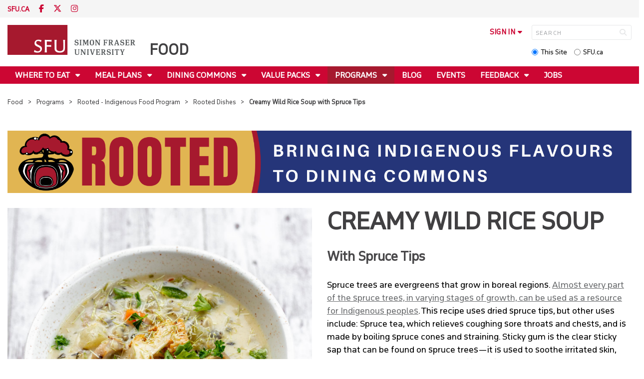

--- FILE ---
content_type: text/html; charset=utf-8
request_url: https://www.sfu.ca/food/programs/rooted/rooted-program-dishes/wild-rice-soup-spruce-tips.html
body_size: 9004
content:
<!DOCTYPE html>
<!--
/**
* @license
* November FNI and Lava FNI by Tyotheque
* Licensed pageviews: 20 million under sfu.ca
*
* The fonts listed in this notice are subject to the End User License: https://www.typotheque.com/licensing/eula
* Agreement(s) entered into by SFU Communications and Marketing are only under sfu.ca domain and Simon Fraser University as a single legal company.
* All other parties are explicitly restricted from using the Licensed Webfonts(s).
*
* Any non-AEM site under sfu.ca that wants to use fontface must get approval. Please submit a request via
* https://sfu.teamdynamix.com/TDClient/255/ITServices/Requests/ServiceDet?ID=2576
*
* You may obtain a valid license at the URLs below if the site is not under sfu.ca domain.
* URL: https://www.typotheque.com/fonts/november, https://www.typotheque.com/fonts/lava
*
*
* @license
* Countach by ProductionType
* Licensed pageviews: unlimited under sfu.ca
*
* The fonts listed in this notice are subject to the End User License: https://help.productiontype.com/docs/EULA/
* Agreement(s) entered into by SFU Communications and Marketing are only under sfu.ca domain and Simon Fraser University as a single legal company.
* All other parties are explicitly restricted from using the Licensed Webfonts(s).
*
* You may obtain a valid license at the URLs below if the site is not under sfu.ca domain.
* URL: https://productiontype.com/font/countach
*
* Please read https://www.sfu.ca/communicators-toolkit/guides/brand-guide/typography.html or email sfu-brand@sfu.ca for web fonts' details.
*
*/
-->
<html lang="en" data-page-template="basic-page"   data-no-side-navigation     >

<head>
	<meta http-equiv="X-UA-Compatible" content="IE=Edge, chrome=1">
	<meta http-equiv="content-type" content="text/html; charset=UTF-8" />
	<meta name="viewport" content="width=device-width, initial-scale=1.0, maximum-scale=1.0">
	<link rel="stylesheet" type="text/css" href="/etc/designs/clf/clientlibs/clf4/default/css/default.css"/>
	<title>  Creamy Wild Rice Soup with Spruce Tips - Food - Simon Fraser University  </title> 	<!-- Favicon -->
	<link rel="icon" sizes="any" href="https://www.sfu.ca/favicon.ico">
	<link rel="icon" type="image/png" sizes="32x32" href="https://www.sfu.ca/favicon-32x32.png">
	<link rel="icon" type="image/png" sizes="96x96" href="https://www.sfu.ca/favicon-96x96.png">
	<link rel="apple-touch-icon" href="https://www.sfu.ca/apple-touch-icon.png">
	<link rel="manifest" href="https://www.sfu.ca/site.webmanifest">
	<meta name="theme-color" content="#ffffff">
	<meta name="application-name" content="Simon Fraser University">
	<meta name="apple-mobile-web-app-title" content="SFU"> 	<!-- Stylesheets -->
	<!-- CSS added by us --> <link rel="stylesheet" href="/etc/designs/clf/clientlibs/pack/head-clf4.styles.min.css" type="text/css">
  	<!-- Javascript -->
	<!-- JS added by us before body --> <script src="/etc.clientlibs/clientlibs/granite/jquery.min.js"></script>
<script src="/etc.clientlibs/clientlibs/granite/utils.min.js"></script>
<script src="/etc.clientlibs/clientlibs/granite/jquery/granite.min.js"></script>
<script src="/etc.clientlibs/foundation/clientlibs/jquery.min.js"></script>
 <script src="/etc.clientlibs/clientlibs/granite/jquery-ui.min.js"></script>
<script src="/etc.clientlibs/foundation/clientlibs/jquery-ui.min.js"></script>
 	<!--[if lt IE 9]>
    <script src="/etc/designs/clf/clientlibs/html5shiv.min.js"></script>
<script src="/etc/designs/clf/clientlibs/respond.min.js"></script>

<![endif]-->
	<!--[if lte IE 9]>
    <script src="/etc/designs/clf/clientlibs/matchmedia.min.js"></script>

<![endif]--> 	<!-- CSS added by authors -->  <script type="text/javascript">
		CQURLInfo = {
			"requestPath": "/food/programs/rooted/rooted-program-dishes/wild-rice-soup-spruce-tips",
			"runModes": "p,s7connect,crx3,nosamplecontent,publish,crx3tar"
		};
		CQPageConfig = {};
	</script>        	<!-- Google Tag Manager V4 -->
	<script>
		(function(w, d, s, l, i) {
			w[l] = w[l] || [];
			w[l].push({
				'gtm.start': new Date().getTime(),
				event: 'gtm.js'
			});
			var f = d.getElementsByTagName(s)[0],
				j = d.createElement(s),
				dl = l != 'dataLayer' ? '&l=' + l : '';
			j.async = true;
			j.src = 'https://www.googletagmanager.com/gtm.js?id=' + i + dl;
			f.parentNode.insertBefore(j, f);
		})(window, document, 'script', 'dataLayer', 'GTM-W87RML');
	</script>
	<!-- End Google Tag Manager V4 -->   	<meta property="og:title" content="Creamy Wild Rice Soup with Spruce Tips" />
	<meta property="og:type" content="article" />
	<meta property="og:url" content=https://www.sfu.ca/food/programs/rooted/rooted-program-dishes/wild-rice-soup-spruce-tips.html />
	<meta property="og:description" content="" />
	<meta property="og:image" content="https://www.sfu.ca/content/dam/sfu/images/common/SFU-social-image.jpeg" />
	<meta property="og:image:width" content="640" />
	<meta property="og:image:height" content="335" />  	<meta name="twitter:card" content="summary_large_image" />
	<meta name="twitter:site" content="" />
	<meta name="twitter:title" content="Creamy Wild Rice Soup with Spruce Tips" />
	<meta name="twitter:description" content="" />
	<meta name="twitter:image" content="https://www.sfu.ca/content/dam/sfu/images/common/SFU-social-image.jpeg/jcr:content/renditions/medium.jpg" />  <script>
		var $ = jQuery;
		var clfSettings = {
			ajaxSettings: {
				ajaxLoader: `/etc/designs/clf/clientlibs/clf4/default/img/ajax-loader.gif`
			}
		};
	</script>
</head>

<body data-page="food_programs_rooted_rooted-program-dishes_wild-rice-soup-spruce-tips"> 	<!-- Google Tag Manager (noscript) V4 -->
	<noscript><iframe src=https://www.googletagmanager.com/ns.html?id=GTM-W87RML height="0" width="0" style="display:none;visibility:hidden"></iframe></noscript>
	<!-- End Google Tag Manager (noscript) V4 -->   <div id="container" class="">
		<header>
			<section class="ribbon">
				<div class="ribbon__content" >
					<div class="ribbon__content--social-icons">
						<ul>
							<li class="social-icons__home-link"><a href="https://www.sfu.ca/">sfu.ca</a></li>
						</ul>  <div class="header-left inherited-parsys">						<div class="parsys">

<div class="text parbase section">

<div class="">
<p><a href="https://www.facebook.com/SFUfoodie" target="_blank"><span class="icon">F</span></a> <a href="https://www.twitter.com/sfufood_" target="_blank"><span class="icon">T</span></a> <a href="https://www.instagram.com/sfufood_" target="_blank"><span class="icon">I</span></a></p>

</div></div>

<!-- Facebook Pixel Code -->
<script>
!function(f,b,e,v,n,t,s)
{if(f.fbq)return;n=f.fbq=function(){n.callMethod?
n.callMethod.apply(n,arguments):n.queue.push(arguments)};
if(!f._fbq)f._fbq=n;n.push=n;n.loaded=!0;n.version='2.0';
n.queue=[];t=b.createElement(e);t.async=!0;
t.src=v;s=b.getElementsByTagName(e)[0];
s.parentNode.insertBefore(t,s)}(window, document,'script',
'https://connect.facebook.net/en_US/fbevents.js');
fbq('init', '244527107571754');
fbq('track', 'PageView');
</script>
<noscript><img height="1" width="1" style="display:none" src="https://www.facebook.com/tr?id=244527107571754&ev=PageView&noscript=1"/></noscript>
<!-- End Facebook Pixel Code --></div>

			</div>
 					</div>
					<div class="ribbon__content--audience-nav">  <div class="header-right inherited-parsys">						<div class="parsys">

<div class="list parbase section">




    
    </div>
</div>

			</div>
  </div>
					<div class="ribbon__content--mobile-logo">
						<img src="/etc/designs/clf/clientlibs/clf4/default/img/sfu-logo-only@2x.png" alt=""/>
					</div>
					<div class="ribbon__content--mobile-nav-icons">
						<span class="icon icon-menu">
							<span>MENU</span>
						</span>
						<span class="icon icon-search"></span>
					</div>
				</div>
			</section>
			<div class="mobile-ribbon-spacer"></div>
			<section class="header">
				<div class="header__content">
					<div class="header__content--identify">
						<div class="header__content--logo"  >
							<a href="/food.html">
								<div class="sfu-brand-logo">
									<img class="desktop" src="/etc/designs/clf/clientlibs/clf4/default/img/SFU@2x.png" alt=""/>
								</div>
								<div class="non-branded-logo">
									<img class="desktop" src="" alt=""/>
									<img class="mobile tablet" src="" alt=""/>
								</div>
							</a>
						</div>
						<div class="header__content--site-title">  <div class="main-site-name">
								<a href="/food.html"> Food </a>
							</div>
						</div>
						<div class="sfu-brand-extension-logo">  </div>
					</div>
					<div class="header__content--site-tools">
						<ul class="site-tools__sign-in" >
							<li>
								<div class="site-tools__sign-in--trigger">sign in</div>
								<ul class="site-tools__sign-in--sub-nav">
									<li><a href="https://outlook.office.com">SFU Mail</a></li>
									<li><a href="https://go.sfu.ca"><span>go</span>SFU</a></li>
									<li><a href="https://canvas.sfu.ca">Canvas</a></li>
								</ul>
							</li>
						</ul>
						<div class="site-tools__search">
							<form action="/search.html" id="search-form" method="get">
								<div id="search-box-container">
									<input type="text" tabindex="1" name="q" id="search-box" placeholder="SEARCH" />
									<input type="hidden" name="p" value="/content/sfu/food" />
									<i aria-hidden="" tabindex="4" class="icon icon-search">
										<span class="sr-only">Search</span>
									</i>
								</div>
								<div id="search-scope">
									<input name="search-scope" value="site" tabindex="2" type="radio" id="this-site" checked="checked" /> <label for="this-site">This Site</label>
									<input name="search-scope" value="sfu" tabindex="3" type="radio" id="sfu-ca" /> <label for="sfu-ca">SFU.ca</label>
								</div>
							</form>
						</div>
					</div>
				</div>
			</section>
		</header>
		<nav>
			<section class="nav">
				<div class="nav__content">
					<div class="nav__content--main-navigation">   <ul>   							<li class="">    <a href="/food/wheretoeat.html" class="has-sub-nav"> Where To Eat </a>
								<ul>   									<li class="">  <a href="/food/wheretoeat/campus-food.html">Campus Food</a> </li>    									<li class="">  <a href="/food/wheretoeat/mbc-food-court.html">MBC Food Court</a> </li>    									<li class="">  <a href="/food/wheretoeat/univercity.html">UniverCity</a> </li>    									<li class="">  <a href="/food/wheretoeat/catering.html">Catering</a> </li>    									<li class="">  <a href="/food/wheretoeat/locations.html">Locations</a> </li>  								</ul> 							</li>   							<li class="">    <a href="/food/mealplans.html" class="has-sub-nav"> Meal Plans </a>
								<ul>   									<li class="">  <a href="/food/mealplans/sfu-meal-plan.html">Plans</a> </li>    									<li class="">  <a href="/food/mealplans/meal-plan-faq.html">FAQs</a> </li>    									<li class="">  <a href="/food/mealplans/diets-wellness.html">Dietary Needs</a> </li>    									<li class="">  <a href="/food/mealplans/bagged-lunch-program.html">Bagged Lunch Program</a> </li>  								</ul> 							</li>   							<li class="">    <a href="/food/dining-commons.html" class="has-sub-nav"> Dining Commons </a>
								<ul>   									<li class="">  <a href="/food/dining-commons/rates.html">Rates</a> </li>    									<li class="">  <a href="/food/dining-commons/faqs.html">Dining Commons FAQs</a> </li>  								</ul> 							</li>   							<li class="">    <a href="/food/valuepacks.html" class="has-sub-nav"> Value Packs </a>
								<ul>   									<li class="">  <a href="/food/valuepacks/value-pack-faqs.html">Value Pack FAQs</a> </li>  								</ul> 							</li>   							<li class="active">    <a href="/food/programs.html" class="has-sub-nav"> Programs </a>
								<ul>   									<li class="">  <a href="/food/programs/local-food.html">Local Food</a> </li>    									<li class="">  <a href="/food/programs/fair-trade.html">Fair Trade</a> </li>    									<li class="">  <a href="/food/programs/sustainability.html">Sustainability</a> </li>    									<li class="active">  <a href="/food/programs/rooted.html">Rooted - Indigenous Food Program</a> </li>    									<li class="">  <a href="/food/programs/food-security.html">Food Security</a> </li>    									<li class="">  <a href="/food/programs/sfu-food-ambassador.html">SFU Food Ambassadors</a> </li>    									<li class="">  <a href="/food/programs/roots.html">SFU Roots </a> </li>  								</ul> 							</li>   							<li class="">    <a href="/food/Blog.html">Blog</a> 							</li>   							<li class="">    <a href="/food/events.html">Events</a> 							</li>   							<li class="">    <a href="/food/feedback.html" class="has-sub-nav"> Feedback </a>
								<ul>   									<li class="">  <a href="/food/feedback/dining-commons-feedback.html">Dining Commons Feedback</a> </li>    									<li class="">  <a href="/food/feedback/campus-food-feedback.html">Campus Food Feedback</a> </li>  								</ul> 							</li>   							<li class="">    <a href="/food/food-jobs.html">Jobs</a> 							</li> 						</ul>
					</div>
				</div>
			</section>
		</nav>
		<main>
			<section class="main">
				<div class="main__content">
					<div class="main__content--breadcrumb">
						<ul>
							<li><a href="/food.html">Food</a></li>   <li><a href="/food/programs.html">Programs</a> </li>    <li><a href="/food/programs/rooted.html">Rooted - Indigenous Food Program</a> </li>    <li><a href="/food/programs/rooted/rooted-program-dishes.html">Rooted Dishes</a> </li>    <li>Creamy Wild Rice Soup with Spruce Tips</li>  						</ul>
					</div>
					<div class="main__content--content">     <div class="page-content single-col">    															<!-- content -->
															<div class="page-content__main">  <div class="above-main inherited-parsys">				</div>
 <div class="main_content parsys">



                    
                        <div class="sfu-columns">
                            <div class="" data-col-layout="100"  >
                    
                                <div class="c1"><div class="image parbase section">
<script src="/etc/designs/sfu/clientlibs/image-map-coord.min.js"></script>
                  
<div class="image image-container"><div data-picture data-alt='' data-style='' data-title=''>
<div data-src="/content/sfu/food/programs/rooted/rooted-program-dishes/wild-rice-soup-spruce-tips/jcr:content/main_content/image.img.96.low.png/1679602868975.png" data-media="(min-width: 1px)"></div>
<div data-src="/content/sfu/food/programs/rooted/rooted-program-dishes/wild-rice-soup-spruce-tips/jcr:content/main_content/image.img.320.medium.png/1679602868975.png" data-media="(min-width: 320px)"></div>
<div data-src="/content/sfu/food/programs/rooted/rooted-program-dishes/wild-rice-soup-spruce-tips/jcr:content/main_content/image.img.640.medium.png/1679602868975.png" data-media="(min-width: 321px)"></div>
<div data-src="/content/sfu/food/programs/rooted/rooted-program-dishes/wild-rice-soup-spruce-tips/jcr:content/main_content/image.img.1280.high.png/1679602868975.png" data-media="(min-width: 481px)"></div>
<div data-src="/content/sfu/food/programs/rooted/rooted-program-dishes/wild-rice-soup-spruce-tips/jcr:content/main_content/image.img.1280.high.png/1679602868975.png" data-media="(min-width: 769px)"></div>
<div data-src="/content/sfu/food/programs/rooted/rooted-program-dishes/wild-rice-soup-spruce-tips/jcr:content/main_content/image.img.2000.high.png/1679602868975.png" data-media="(min-width: 1025px)"></div>
<noscript>
<img src='/content/sfu/food/programs/rooted/rooted-program-dishes/wild-rice-soup-spruce-tips/_jcr_content/main_content/image.img.original.low.png/1679602868975.png' alt=''>
</noscript>
</div></div></div>
</div></div></div>

                    
                        <div class="sfu-columns">
                            <div class="" data-col-layout="50-50"  >
                    
                                <div class="c1"><div class="image parbase section">
                  
<div class="image image-container"><div data-picture data-alt='' data-style='' data-title=''>
<div data-src="/content/sfu/food/programs/rooted/rooted-program-dishes/wild-rice-soup-spruce-tips/jcr:content/main_content/image_1694334947.img.96.low.jpg/1679602886262.jpg" data-media="(min-width: 1px)"></div>
<div data-src="/content/sfu/food/programs/rooted/rooted-program-dishes/wild-rice-soup-spruce-tips/jcr:content/main_content/image_1694334947.img.320.medium.jpg/1679602886262.jpg" data-media="(min-width: 320px)"></div>
<div data-src="/content/sfu/food/programs/rooted/rooted-program-dishes/wild-rice-soup-spruce-tips/jcr:content/main_content/image_1694334947.img.640.medium.jpg/1679602886262.jpg" data-media="(min-width: 321px)"></div>
<div data-src="/content/sfu/food/programs/rooted/rooted-program-dishes/wild-rice-soup-spruce-tips/jcr:content/main_content/image_1694334947.img.1280.high.jpg/1679602886262.jpg" data-media="(min-width: 481px)"></div>
<div data-src="/content/sfu/food/programs/rooted/rooted-program-dishes/wild-rice-soup-spruce-tips/jcr:content/main_content/image_1694334947.img.1280.high.jpg/1679602886262.jpg" data-media="(min-width: 769px)"></div>
<div data-src="/content/sfu/food/programs/rooted/rooted-program-dishes/wild-rice-soup-spruce-tips/jcr:content/main_content/image_1694334947.img.2000.high.jpg/1679602886262.jpg" data-media="(min-width: 1025px)"></div>
<noscript>
<img src='/content/sfu/food/programs/rooted/rooted-program-dishes/wild-rice-soup-spruce-tips/_jcr_content/main_content/image_1694334947.img.original.low.jpg/1679602886262.jpg' alt=''>
</noscript>
</div></div></div>
   </div>   <div class="c2"><div class="title section"><div><h1>Creamy Wild Rice Soup</h1></div></div>
<div class="text parbase section">

<div class="">
<h3>With Spruce Tips</h3>
<p>Spruce trees are evergreens that grow in boreal regions. <a href="https://www.gwichin.ca/plants/spruce">Almost every part of the spruce trees, in varying stages of growth, can be used as a resource for Indigenous peoples</a>. This recipe uses dried spruce tips, but other uses include: Spruce tea, which relieves coughing sore throats and chests, and is made by boiling spruce cones and straining. Sticky gum is the clear sticky sap that can be found on spruce trees—it is used to soothe irritated skin, heal cuts, and reduce the chance of infection. Spruce gum can be chewed like a piece of gum and the juice can be swallowed. It is also used to draw out slivers.&nbsp;</p>
<p>Wild rice is a nutty flavoured grain that is ideal for pairing with wild game, or serving in casseroles. Today most commercial production of lake and river rice is centered in Canadian regions. Wild rice is a semi aquatic grass that grows with abundance in the North American Great Lakes Region.</p>

</div></div>
<div class="text parbase section">

<div class="grey block">
<h3>Teetl'it Gwich’in Language Lesson</h3>
<p><b>Spruce cone | Dineedzil</b> </p>

</div></div>
</div></div></div>

                    
                        <div class="sfu-columns">
                            <div class="" data-col-layout="100"  >
                    
                                <div class="c1"><div class="textimage section">





        <div class="grey block button">
            <div class="image">
        
        <div data-picture data-alt='' data-style='' data-title=''>
<div data-src="/content/sfu/food/programs/rooted/rooted-program-dishes/wild-rice-soup-spruce-tips/jcr:content/main_content/textimage_546089180/image.img.96.low.jpg/1717442143498.JPG" data-media="(min-width: 1px)"></div>
<div data-src="/content/sfu/food/programs/rooted/rooted-program-dishes/wild-rice-soup-spruce-tips/jcr:content/main_content/textimage_546089180/image.img.320.medium.jpg/1717442143498.JPG" data-media="(min-width: 320px)"></div>
<div data-src="/content/sfu/food/programs/rooted/rooted-program-dishes/wild-rice-soup-spruce-tips/jcr:content/main_content/textimage_546089180/image.img.640.medium.jpg/1717442143498.JPG" data-media="(min-width: 321px)"></div>
<div data-src="/content/sfu/food/programs/rooted/rooted-program-dishes/wild-rice-soup-spruce-tips/jcr:content/main_content/textimage_546089180/image.img.1280.high.jpg/1717442143498.JPG" data-media="(min-width: 481px)"></div>
<div data-src="/content/sfu/food/programs/rooted/rooted-program-dishes/wild-rice-soup-spruce-tips/jcr:content/main_content/textimage_546089180/image.img.1280.high.jpg/1717442143498.JPG" data-media="(min-width: 769px)"></div>
<div data-src="/content/sfu/food/programs/rooted/rooted-program-dishes/wild-rice-soup-spruce-tips/jcr:content/main_content/textimage_546089180/image.img.2000.high.jpg/1717442143498.JPG" data-media="(min-width: 1025px)"></div>
<noscript>
<img src='/content/sfu/food/programs/rooted/rooted-program-dishes/wild-rice-soup-spruce-tips/_jcr_content/main_content/textimage_546089180/image.img.original.low.jpg/1717442143498.JPG' alt=''>
</noscript>
</div>

    
        
        </div>
    

    
        <div class="text"><h2>Meet The Chef</h2>
<h3>Steph Baryluk&nbsp;</h3>
<p>Chef Steph Baryluk created the Rooted Dining Commons and Catering menus at SFU. She is Teetl'it Gwich'in and is from Teetl'it Zheh (Fort McPherson), Treaty 11 Territory located in the Northwest Territories and now resides in Tsawwassen, BC with her husband and two kids. After completing her Red Seal as a Cook she knew she wanted to do more with her Indigenous roots. Chef Steph has hosted cooking classes and speaking engagements in her hometown, at the FAO in Rome, SXSW, and across the Lower Mainland. She also launched her own company,&nbsp;<a href="https://www.facebook.com/profile.php?id=100087465514654">MRS B’S JERKY</a>, which is a play on traditional caribou dried meat ‘Nilii Gaii’ but made with beef. She's excited to share her Indigenous cuisine and stories with the SFU community.</p>
<p style="text-align: center;"><a href="/food/programs/rooted/meet-chef-stephanie-baruluk.html"><b>LEARN MORE ABOUT CHEF STEPH</b></a></p>
</div>
    
    <div class="clear"></div></div>
</div>
</div></div></div>

                    
                        <div class="sfu-columns">
                            <div class="" data-col-layout="33-33-33"  >
                    
                                <div class="c1"><div class="image parbase section">
                  
<div class="image image-container"><div data-picture data-alt='' data-style='' data-title=''>
<div data-src="/content/sfu/food/programs/rooted/rooted-program-dishes/wild-rice-soup-spruce-tips/jcr:content/main_content/image_1804902916.img.96.low.jpg/1679603450864.jpg" data-media="(min-width: 1px)"></div>
<div data-src="/content/sfu/food/programs/rooted/rooted-program-dishes/wild-rice-soup-spruce-tips/jcr:content/main_content/image_1804902916.img.320.medium.jpg/1679603450864.jpg" data-media="(min-width: 320px)"></div>
<div data-src="/content/sfu/food/programs/rooted/rooted-program-dishes/wild-rice-soup-spruce-tips/jcr:content/main_content/image_1804902916.img.640.medium.jpg/1679603450864.jpg" data-media="(min-width: 321px)"></div>
<div data-src="/content/sfu/food/programs/rooted/rooted-program-dishes/wild-rice-soup-spruce-tips/jcr:content/main_content/image_1804902916.img.1280.high.jpg/1679603450864.jpg" data-media="(min-width: 481px)"></div>
<div data-src="/content/sfu/food/programs/rooted/rooted-program-dishes/wild-rice-soup-spruce-tips/jcr:content/main_content/image_1804902916.img.1280.high.jpg/1679603450864.jpg" data-media="(min-width: 769px)"></div>
<div data-src="/content/sfu/food/programs/rooted/rooted-program-dishes/wild-rice-soup-spruce-tips/jcr:content/main_content/image_1804902916.img.2000.high.jpg/1679603450864.jpg" data-media="(min-width: 1025px)"></div>
<noscript>
<img src='/content/sfu/food/programs/rooted/rooted-program-dishes/wild-rice-soup-spruce-tips/_jcr_content/main_content/image_1804902916.img.original.low.jpg/1679603450864.jpg' alt=''>
</noscript>
</div></div></div>
<div class="text parbase section">

<div class="button">
<p style="text-align: center;"><a href="/food/programs/rooted/rooted-program-dishes/duck-taco.html">Duck Taco</a></p>

</div></div>
   </div>   <div class="c2"><div class="image parbase section">
                  
<div class="image image-container"><div data-picture data-alt='' data-style='' data-title=''>
<div data-src="/content/sfu/food/programs/rooted/rooted-program-dishes/wild-rice-soup-spruce-tips/jcr:content/main_content/image_1065835778.img.96.low.jpg/1679603476394.jpg" data-media="(min-width: 1px)"></div>
<div data-src="/content/sfu/food/programs/rooted/rooted-program-dishes/wild-rice-soup-spruce-tips/jcr:content/main_content/image_1065835778.img.320.medium.jpg/1679603476394.jpg" data-media="(min-width: 320px)"></div>
<div data-src="/content/sfu/food/programs/rooted/rooted-program-dishes/wild-rice-soup-spruce-tips/jcr:content/main_content/image_1065835778.img.640.medium.jpg/1679603476394.jpg" data-media="(min-width: 321px)"></div>
<div data-src="/content/sfu/food/programs/rooted/rooted-program-dishes/wild-rice-soup-spruce-tips/jcr:content/main_content/image_1065835778.img.1280.high.jpg/1679603476394.jpg" data-media="(min-width: 481px)"></div>
<div data-src="/content/sfu/food/programs/rooted/rooted-program-dishes/wild-rice-soup-spruce-tips/jcr:content/main_content/image_1065835778.img.1280.high.jpg/1679603476394.jpg" data-media="(min-width: 769px)"></div>
<div data-src="/content/sfu/food/programs/rooted/rooted-program-dishes/wild-rice-soup-spruce-tips/jcr:content/main_content/image_1065835778.img.2000.high.jpg/1679603476394.jpg" data-media="(min-width: 1025px)"></div>
<noscript>
<img src='/content/sfu/food/programs/rooted/rooted-program-dishes/wild-rice-soup-spruce-tips/_jcr_content/main_content/image_1065835778.img.original.low.jpg/1679603476394.jpg' alt=''>
</noscript>
</div></div></div>
<div class="text parbase section">

<div class="button">
<p style="text-align: center;"><a href="/food/programs/rooted/rooted-program-dishes/bannock.html">Bannock</a></p>

</div></div>
   </div>   <div class="c3"><div class="image parbase section">
                  
<div class="image image-container"><div data-picture data-alt='' data-style='' data-title=''>
<div data-src="/content/sfu/food/programs/rooted/rooted-program-dishes/wild-rice-soup-spruce-tips/jcr:content/main_content/image_1390539756.img.96.low.jpg/1679603540782.jpg" data-media="(min-width: 1px)"></div>
<div data-src="/content/sfu/food/programs/rooted/rooted-program-dishes/wild-rice-soup-spruce-tips/jcr:content/main_content/image_1390539756.img.320.medium.jpg/1679603540782.jpg" data-media="(min-width: 320px)"></div>
<div data-src="/content/sfu/food/programs/rooted/rooted-program-dishes/wild-rice-soup-spruce-tips/jcr:content/main_content/image_1390539756.img.640.medium.jpg/1679603540782.jpg" data-media="(min-width: 321px)"></div>
<div data-src="/content/sfu/food/programs/rooted/rooted-program-dishes/wild-rice-soup-spruce-tips/jcr:content/main_content/image_1390539756.img.1280.high.jpg/1679603540782.jpg" data-media="(min-width: 481px)"></div>
<div data-src="/content/sfu/food/programs/rooted/rooted-program-dishes/wild-rice-soup-spruce-tips/jcr:content/main_content/image_1390539756.img.1280.high.jpg/1679603540782.jpg" data-media="(min-width: 769px)"></div>
<div data-src="/content/sfu/food/programs/rooted/rooted-program-dishes/wild-rice-soup-spruce-tips/jcr:content/main_content/image_1390539756.img.2000.high.jpg/1679603540782.jpg" data-media="(min-width: 1025px)"></div>
<noscript>
<img src='/content/sfu/food/programs/rooted/rooted-program-dishes/wild-rice-soup-spruce-tips/_jcr_content/main_content/image_1390539756.img.original.low.jpg/1679603540782.jpg' alt=''>
</noscript>
</div></div></div>
<div class="text parbase section">

<div class="button">
<p style="text-align: center;"><a href="/food/programs/rooted/rooted-program-dishes/salmon-cake-sage-aioli.html">Salmon Cakes</a></p>

</div></div>
</div></div></div>

                    
                        <div class="sfu-columns">
                            <div class="" data-col-layout="100"  >
                    
                                <div class="c1"><div class="text parbase section">

<div class="alt button">
<p style="text-align: center;"><a href="https://www.sfu.ca/food/programs/rooted.html">Rooted Home</a></p>

</div></div>
</div></div></div></div>
 <div class="below-main inherited-parsys">				</div>
  </div> 																</div> 															</div>
														</div>
			</section>
		</main>
		<footer>
			<section class="footer">
				<div class="footer__content">
					<div class="footer__content--sfu-global">
						<div class="sfu-global--site-links">
							<h5>Food</h5>
							<ul>  <li> <a href="/food/wheretoeat.html">Where To Eat</a> </li>  <li> <a href="/food/mealplans.html">Meal Plans</a> </li>  <li> <a href="/food/dining-commons.html">Dining Commons</a> </li>  <li> <a href="/food/valuepacks.html">Value Packs</a> </li>  <li> <a href="/food/programs.html">Programs</a> </li>  <li> <a href="/food/Blog.html">Blog</a> </li>  <li> <a href="/food/events.html">Events</a> </li>  <li> <a href="/food/feedback.html">Feedback</a> </li>  <li> <a href="/food/food-jobs.html">Jobs</a> </li>  </ul>
						</div>
						<div class="sfu-global--contact-info">  <div class="contact-us inherited-parsys">						<div class="parsys">

<div class="text parbase section">

<div class="">
<h3>Contact us</h3>
</div></div>
<div class="text parbase section">

<div class="">
<p>8888 University Drive<br>Burnaby, B.C.<br>Canada V5A 1S6 </p>
</div></div>
</div>

			</div>
  <div class="sfu-global--footer-social-links">
								<!-- populated by js -->
							</div>
						</div>
					</div>
					<div class="footer__content--sfu-links">
						<ul>
							<li><a href="https://www.sfu.ca/srs">Safety &amp; Risk</a></li>
							<li><a href="https://www.sfu.ca/campuses/maps-and-directions">SFU Maps &amp; Directions</a></li>
							<li><a href="https://www.sfu.ca/admission">SFU Admissions</a></li>
							<li><a href="https://www.sfu.ca/srs/campus-safety-security/traffic-safety/road-report.html">Road Report</a></li>
							<li><a href="https://give.sfu.ca">Give to SFU</a></li>
							<li><a href="https://www.sfu.ca/emergency">Emergency Information</a></li>
							<li><a href="https://www.sfu.ca/dir/a.html">A-Z Directory</a></li>
						</ul>
					</div>
					<div class="footer__content--sfu-info">
						<div class="footer__content--sfu-info-logo">
							<img src="/etc/designs/clf/clientlibs/clf4/default/img/SFU_horizontal_reversed_colour_rgb.png" alt="" class="footer__content--sfu-info-logo__img--dark-theme"/>
							<img src="/etc/designs/clf/clientlibs/clf4/default/img/SFU@2x.png" alt="" class="footer__content--sfu-info-logo__img--light-theme"/>
						</div>
						<div class="footer__content--sfu-info-acknowledgement">
							<p>Simon Fraser University respectfully acknowledges the xʷməθkʷəy̓əm (Musqueam), Sḵwx̱wú7mesh Úxwumixw (Squamish), səlilwətaɬ (Tsleil-Waututh), q̓íc̓əy̓ (Katzie), kʷikʷəƛ̓əm (Kwikwetlem), Qayqayt, Kwantlen, Semiahmoo and Tsawwassen peoples on whose unceded traditional territories our three campuses reside.</p>
							<p class="legal"><a href="https://www.sfu.ca/contact/terms-conditions.html">Terms &amp; Conditions</a><a href="https://www.sfu.ca/contact/terms-conditions/privacy.html">Privacy policy</a><a href="https://www.sfu.ca">&copy; Simon Fraser University</a>
						</div>
					</div>
				</div>
			</section>
		</footer>
		<section class="mobile-nav">
			<div class="mobile-nav__content">
				<div class="mobile-nav__content--site-title">
					<div class="parent-site-name">
					</div>
					<div class="main-site-name">
						<!--populate by js -->
						<span class="close-mobile-nav">
							<!-- populated by css -->
						</span>
					</div>
				</div>
				<div class="mobile-nav__content--nav-list">
					<div class="mobile-nav__main-nav">
						<ul>     							<li class="">    <a href="/food/wheretoeat.html" class="has-sub-nav">Where To Eat</a>
								<ul> 									<li>  <a href="/food/wheretoeat.html">Overview</a> </li>   									<li class="">    <a href="/food/wheretoeat/campus-food.html" class="has-third-level">Campus Food</a>
										<ul>  <li><a href="/food/wheretoeat/campus-food.html" class="mnav-l3">Overview</a></li>     											<li class="">    <a href="/food/wheretoeat/campus-food/mackenzie-cafe.html" class="mnav-l3">Mackenzie Cafe</a>  <ul> 												</ul>
											</li>     											<li class="">    <a href="/food/wheretoeat/campus-food/discovery-cafe.html" class="mnav-l3">Discovery Cafe</a>  <ul> 												</ul>
											</li>     											<li class="">    <a href="/food/wheretoeat/campus-food/starbucks-cornerstone.html" class="mnav-l3">Starbucks Cornerstone</a>  <ul> 												</ul>
											</li>     											<li class="">    <a href="/food/wheretoeat/campus-food/starbucks-west-mall.html" class="mnav-l3">Starbucks West Mall</a>  <ul> 												</ul>
											</li>     											<li class="">    <a href="/food/wheretoeat/campus-food/tim-hortons.html" class="mnav-l3">Tim Hortons</a>  <ul> 												</ul>
											</li>     											<li class="">    <a href="/food/wheretoeat/campus-food/renaissance-coffee-aq.html" class="mnav-l3">Renaissance Coffee AQ</a>  <ul> 												</ul>
											</li>     											<li class="">    <a href="/food/wheretoeat/campus-food/Crust-n-Crunch.html" class="mnav-l3">Crust n Crunch</a>  <ul> 												</ul>
											</li>     											<li class="">    <a href="/food/wheretoeat/campus-food/dining-hall.html" class="mnav-l3">Dining Hall</a>  <ul> 												</ul>
											</li>     											<li class="">    <a href="/food/wheretoeat/campus-food/blenz-coffee.html" class="mnav-l3">Blenz Coffee</a>  <ul> 												</ul>
											</li>     											<li class="">    <a href="/food/wheretoeat/campus-food/TripleOs.html" class="mnav-l3">Triple O's</a>  <ul> 												</ul>
											</li>  										</ul> 									</li>   									<li class="">    <a href="/food/wheretoeat/mbc-food-court.html" class="has-third-level">MBC Food Court</a>
										<ul>  <li><a href="/food/wheretoeat/mbc-food-court.html" class="mnav-l3">Overview</a></li>     											<li class="">    <a href="/food/wheretoeat/mbc-food-court/noodle-waffle-cafe.html" class="mnav-l3">Noodle Waffle Cafe</a>  <ul> 												</ul>
											</li>     											<li class="">    <a href="/food/wheretoeat/mbc-food-court/bengong-sfu.html" class="mnav-l3">Ben Gong's Tea</a>  <ul> 												</ul>
											</li>     											<li class="">    <a href="/food/wheretoeat/mbc-food-court/grill-master.html" class="mnav-l3">Grill Master</a>  <ul> 												</ul>
											</li>     											<li class="">    <a href="/food/wheretoeat/mbc-food-court/mad-chicken.html" class="mnav-l3">Mad Chicken</a>  <ul> 												</ul>
											</li>     											<li class="">    <a href="/food/wheretoeat/mbc-food-court/BigHot.html" class="mnav-l3">Big Hot</a>  <ul> 												</ul>
											</li>  										</ul> 									</li>   									<li class="">    <a href="/food/wheretoeat/univercity.html">UniverCity</a> 									</li>   									<li class="">    <a href="/food/wheretoeat/catering.html">Catering</a> 									</li>   									<li class="">    <a href="/food/wheretoeat/locations.html">Locations</a> 									</li> 								</ul> 							</li>   							<li class="">    <a href="/food/mealplans.html" class="has-sub-nav">Meal Plans</a>
								<ul> 									<li>  <a href="/food/mealplans.html">Overview</a> </li>   									<li class="">    <a href="/food/mealplans/sfu-meal-plan.html">Plans</a> 									</li>   									<li class="">    <a href="/food/mealplans/meal-plan-faq.html">FAQs</a> 									</li>   									<li class="">    <a href="/food/mealplans/diets-wellness.html">Dietary Needs</a> 									</li>   									<li class="">    <a href="/food/mealplans/bagged-lunch-program.html">Bagged Lunch Program</a> 									</li> 								</ul> 							</li>   							<li class="">    <a href="/food/dining-commons.html" class="has-sub-nav">Dining Commons</a>
								<ul> 									<li>  <a href="/food/dining-commons.html">Overview</a> </li>   									<li class="">    <a href="/food/dining-commons/rates.html">Rates</a> 									</li>   									<li class="">    <a href="/food/dining-commons/faqs.html">Dining Commons FAQs</a> 									</li> 								</ul> 							</li>   							<li class="">    <a href="/food/valuepacks.html" class="has-sub-nav">Value Packs</a>
								<ul> 									<li>  <a href="/food/valuepacks.html">Overview</a> </li>   									<li class="">    <a href="/food/valuepacks/value-pack-faqs.html">Value Pack FAQs</a> 									</li> 								</ul> 							</li>   							<li class="active">    <a href="/food/programs.html" class="has-sub-nav">Programs</a>
								<ul> 									<li>  <a href="/food/programs.html">Overview</a> </li>   									<li class="">    <a href="/food/programs/local-food.html">Local Food</a> 									</li>   									<li class="">    <a href="/food/programs/fair-trade.html">Fair Trade</a> 									</li>   									<li class="">    <a href="/food/programs/sustainability.html">Sustainability</a> 									</li>   									<li class="active">    <a href="/food/programs/rooted.html" class="has-third-level">Rooted - Indigenous Food Program</a>
										<ul>  <li><a href="/food/programs/rooted.html" class="mnav-l3">Overview</a></li>     											<li class="">    <a href="/food/programs/rooted/meet-chef-stephanie-baruluk.html" class="mnav-l3">Meet Chef Steph Baryluk</a>  <ul> 												</ul>
											</li>     											<li class="active has-fourth-level">    <a href="/food/programs/rooted/rooted-program-dishes.html" class="mnav-l3">Rooted Dishes</a>  <ul>   													<li class="">    <a href="/food/programs/rooted/rooted-program-dishes/bison-bourguignon.html" class="mnav-l4">Bison Bourguignon</a>  <ul> 														</ul>
													</li>   													<li class="">    <a href="/food/programs/rooted/rooted-program-dishes/bbq-blueberry-salmon-bowl.html" class="mnav-l4">BBQ Blueberry Salmon Bowl</a>  <ul> 														</ul>
													</li>   													<li class="">    <a href="/food/programs/rooted/rooted-program-dishes/bannock.html" class="mnav-l4">Bannock</a>  <ul> 														</ul>
													</li>   													<li class="">    <a href="/food/programs/rooted/rooted-program-dishes/wild-fish-stew-with-leeks.html" class="mnav-l4">Wild Fish Stew with Leeks</a>  <ul> 														</ul>
													</li>   													<li class="">    <a href="/food/programs/rooted/rooted-program-dishes/3-sisters-soup.html" class="mnav-l4">3 Sisters Soup</a>  <ul> 														</ul>
													</li>   													<li class="">    <a href="/food/programs/rooted/rooted-program-dishes/salmon-cake-sage-aioli.html" class="mnav-l4">Salmon Cake with Sage Aioli</a>  <ul> 														</ul>
													</li>   													<li class="">    <a href="/food/programs/rooted/rooted-program-dishes/sweetgrass-vinaigrette.html" class="mnav-l4">Strawberry Honey Sweetgrass Vinaigrette Salad</a>  <ul> 														</ul>
													</li>   													<li class="">    <a href="/food/programs/rooted/rooted-program-dishes/maple-glazed-lake-trout.html" class="mnav-l4">Maple Glazed Trout Salad</a>  <ul> 														</ul>
													</li>   													<li class="">    <a href="/food/programs/rooted/rooted-program-dishes/duck-taco.html" class="mnav-l4">Duck Taco with Charred Corn Salsa</a>  <ul> 														</ul>
													</li>   													<li class="">    <a href="/food/programs/rooted/rooted-program-dishes/venison-sausage-pasta.html" class="mnav-l4">Penne Pasta with Venison Sausage & Dandelion Leaves</a>  <ul> 														</ul>
													</li>   													<li class="">    <a href="/food/programs/rooted/rooted-program-dishes/birch-syrup-squares.html" class="mnav-l4">Birch Syrup Raisin Almond Squares</a>  <ul> 														</ul>
													</li>   													<li class="">    <a href="/food/programs/rooted/rooted-program-dishes/grilled-bison-slider.html" class="mnav-l4">Grilled Bison Slider with Onion Jam</a>  <ul> 														</ul>
													</li>   													<li class="">    <a href="/food/programs/rooted/rooted-program-dishes/bannock-donut-holes.html" class="mnav-l4">Bannock Donut Holes</a>  <ul> 														</ul>
													</li>   													<li class="">    <a href="/food/programs/rooted/rooted-program-dishes/elk-pot-pie.html" class="mnav-l4">Elk Pot Pie</a>  <ul> 														</ul>
													</li>   													<li class="">    <a href="/food/programs/rooted/rooted-program-dishes/braised-rabbit.html" class="mnav-l4">Braised Rabbit With Fresh Sage</a>  <ul> 														</ul>
													</li>   													<li class="active">    <a href="/food/programs/rooted/rooted-program-dishes/wild-rice-soup-spruce-tips.html" class="mnav-l4 is-current-page">Creamy Wild Rice Soup with Spruce Tips</a>  <ul> 														</ul>
													</li>   													<li class="">    <a href="/food/programs/rooted/rooted-program-dishes/bannock-taco.html" class="mnav-l4">Bannock Taco</a>  <ul> 														</ul>
													</li>   													<li class="">    <a href="/food/programs/rooted/rooted-program-dishes/juniper-cheesecake-mousse.html" class="mnav-l4">Smoked Juniper Cherry Jam Cheesecake Mousse</a>  <ul> 														</ul>
													</li>   													<li class="">    <a href="/food/programs/rooted/rooted-program-dishes/juniper-berry-chicken.html" class="mnav-l4">Juniper Berry Rubbed Chicken with Blackberry BBQ Sauce </a>  <ul> 														</ul>
													</li>   													<li class="">    <a href="/food/programs/rooted/rooted-program-dishes/habanero-candied-salmon-salad.html" class="mnav-l4">Habanero Candied Salmon Salad</a>  <ul> 														</ul>
													</li>   													<li class="">    <a href="/food/programs/rooted/rooted-program-dishes/bison-dhandaii-nilii-pasta.html" class="mnav-l4">Bison Dhandaii Nilii Pasta</a>  <ul> 														</ul>
													</li> 												</ul>
											</li>  										</ul> 									</li>   									<li class="">    <a href="/food/programs/food-security.html">Food Security</a> 									</li>   									<li class="">    <a href="/food/programs/sfu-food-ambassador.html">SFU Food Ambassadors</a> 									</li>   									<li class="">    <a href="/food/programs/roots.html">SFU Roots </a> 									</li> 								</ul> 							</li>   							<li class="">    <a href="/food/Blog.html">Blog</a> 							</li>   							<li class="">    <a href="/food/events.html">Events</a> 							</li>   							<li class="">    <a href="/food/feedback.html" class="has-sub-nav">Feedback</a>
								<ul> 									<li>  <a href="/food/feedback.html">Overview</a> </li>   									<li class="">    <a href="/food/feedback/dining-commons-feedback.html">Dining Commons Feedback</a> 									</li>   									<li class="">    <a href="/food/feedback/campus-food-feedback.html">Campus Food Feedback</a> 									</li> 								</ul> 							</li>   							<li class="">    <a href="/food/food-jobs.html">Jobs</a> 							</li> 						</ul>
					</div>
					<div class="mobile-nav__audience-nav">
						<!-- populated by js -->
					</div>
				</div>
			</div>
			<div class="mobile-nav__third-level-container">
				<div class="mobile-nav__third-level-container--nav-name">
					<span>
						<!-- populated by js -->
					</span>
				</div>
				<div class="mobile-nav__third-level-container--nav-items">
					<!-- populated by js -->
				</div>
			</div>
			<div class="mobile-nav__social-icons">
				<ul class="mobile-nav__social-icons--home-link">
					<li><a href="https://www.sfu.ca/">SFU.CA</a></li>
				</ul>
				<div class="mobile-nav__social-icons--social-links">
					<!-- populated by js -->
				</div>
			</div>
		</section>
		<section class="mobile-search">
			<div class="mobile-search__content">
				<div class="mobile-search__content--site-title">
					<div class="mobile-search-header">
						<span>Search</span>
						<span class="close-mobile-search">
							<!-- populated by css -->
						</span>
					</div>
				</div>
				<div class="mobile-search__content--search-form">
					<form action="/search.html" id="search-form" method="get">
						<div id="mobile-search-box-container">
							<input type="text" name="q" id="mobile-search-box" placeholder="SEARCH" />
							<input type="hidden" name="p" value="/content/sfu/food" />
							<i aria-hidden="" class="icon icon-search">
								<span class="sr-only">Search</span>
							</i>
						</div>
						<div id="mobile-search-scope">
							<input name="search-scope" value="site" type="radio" id="mobile-this-site" checked="checked" /> <label for="mobile-this-site">This Site</label>
							<input name="search-scope" value="sfu" type="radio" id="mobile-sfu-ca" /> <label for="mobile-sfu-ca">SFU.ca</label>
						</div>
					</form>
				</div>
				<div class="mobile-search-links" >
					<ul>
						<li><a href="https://outlook.office.com">SFU Mail</a></li>
						<li><a href="https://go.sfu.ca"><span>go</span>SFU</a></li>
						<li><a href="https://canvas.sfu.ca">Canvas</a></li>
					</ul>
				</div>
			</div>
		</section>
		<section class="popup">
			<div class="popup__container">
				<div class="popup__container--overlay"></div>
				<div class="popup__container--wrapper">
					<div class="popup__container--header">
						<div class="popup-title"></div>
						<div class="popup-close-button" aria-label="close popup"></div>
					</div>
					<div class="popup__container--content">
						<div class="sfu-global-spinner-container"></div>
					</div>
					<div class="popup__container--mobile-close">close</div>
				</div>
			</div>
		</section>
		<script src="/etc/designs/clf/clientlibs/clf4/default/js/default.base.concat.js"></script>
		<!-- JS added by us after body -->  <script src="/etc/designs/clf/clientlibs/pack/footer-clf4.scripts.min.js"></script>
  <script src="/etc/designs/sfu/clientlibs/toggleFormContent.min.js"></script>
  		<!-- JS added by authors --> 	</div>  </body>

</html>
<!-- build 4.0.0 -->